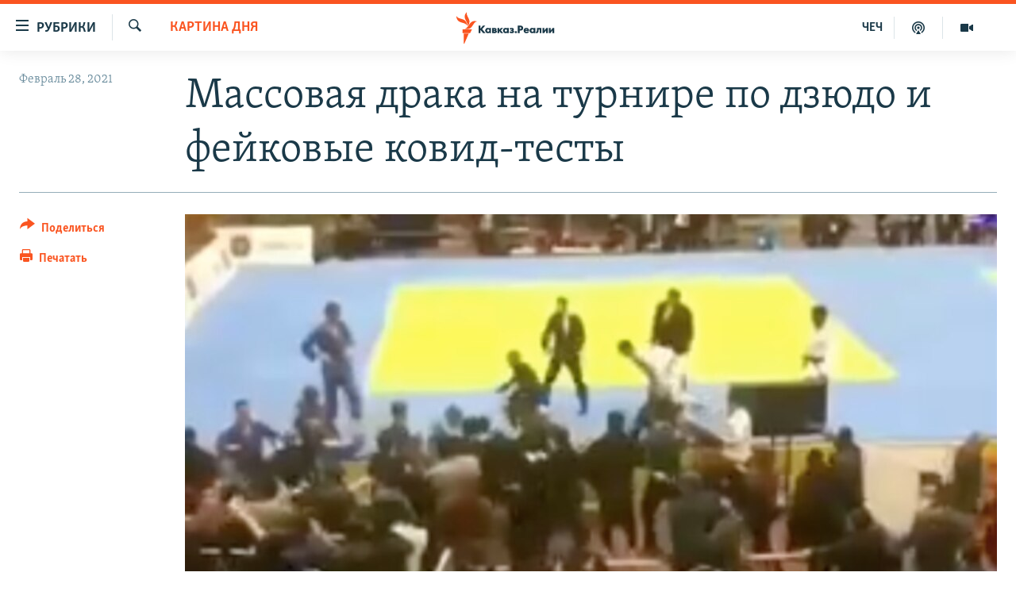

--- FILE ---
content_type: text/html; charset=utf-8
request_url: https://www.kavkazr.com/a/31126163.html
body_size: 20300
content:

<!DOCTYPE html>
<html lang="ru" dir="ltr" class="no-js">
<head>
<link href="/Content/responsive/RFE/ru-CAU/RFE-ru-CAU.css?&amp;av=0.0.0.0&amp;cb=370" rel="stylesheet"/>
<script src="https://tags.kavkazr.com/rferl-pangea/prod/utag.sync.js"></script> <script type='text/javascript' src='https://www.youtube.com/iframe_api' async></script>
<link rel="manifest" href="/manifest.json">
<script type="text/javascript">
//a general 'js' detection, must be on top level in <head>, due to CSS performance
document.documentElement.className = "js";
var cacheBuster = "370";
var appBaseUrl = "/";
var imgEnhancerBreakpoints = [0, 144, 256, 408, 650, 1023, 1597];
var isLoggingEnabled = false;
var isPreviewPage = false;
var isLivePreviewPage = false;
if (!isPreviewPage) {
window.RFE = window.RFE || {};
window.RFE.cacheEnabledByParam = window.location.href.indexOf('nocache=1') === -1;
const url = new URL(window.location.href);
const params = new URLSearchParams(url.search);
// Remove the 'nocache' parameter
params.delete('nocache');
// Update the URL without the 'nocache' parameter
url.search = params.toString();
window.history.replaceState(null, '', url.toString());
} else {
window.addEventListener('load', function() {
const links = window.document.links;
for (let i = 0; i < links.length; i++) {
links[i].href = '#';
links[i].target = '_self';
}
})
}
var pwaEnabled = true;
var swCacheDisabled;
</script>
<meta charset="utf-8" />
<title>Массовая драка на турнире по дзюдо и фейковые ковид-тесты</title>
<meta name="description" content="О главных событиях на Северном Кавказе за минувшие выходные" />
<meta name="keywords" content="Картина дня, Дагестан, Чечня, Кабардино-Балкария, Кубань, Северная Осетия, Северный Кавказ, Дагестан, Чечня, новости Кавказа" />
<meta name="viewport" content="width=device-width, initial-scale=1.0" />
<meta http-equiv="X-UA-Compatible" content="IE=edge" />
<meta name="robots" content="max-image-preview:large"><meta name="yandex-verification" content="4a70d19beb33ebbc" />
<meta property="fb:app_id" content="815684045235704" />
<meta property="fb:pages" content="152873214901474" />
<link href="https://www.kavkazr.com/a/31126163.html" rel="canonical" />
<meta name="apple-mobile-web-app-title" content="RFE/RL" />
<meta name="apple-mobile-web-app-status-bar-style" content="black" />
<meta name="apple-itunes-app" content="app-id=1561598247, app-argument=//31126163.ltr" />
<meta content="Массовая драка на турнире по дзюдо и фейковые ковид-тесты" property="og:title" />
<meta content="О главных событиях на Северном Кавказе за минувшие выходные" property="og:description" />
<meta content="article" property="og:type" />
<meta content="https://www.kavkazr.com/a/31126163.html" property="og:url" />
<meta content="Radio Free Europe / Radio Liberty" property="og:site_name" />
<meta content="https://www.facebook.com/KavkazRealii/" property="article:publisher" />
<meta content="https://gdb.rferl.org/6adf957d-12fa-4b5b-912f-66838663310a_cx25_cy20_cw50_w1200_h630.png" property="og:image" />
<meta content="1200" property="og:image:width" />
<meta content="630" property="og:image:height" />
<meta content="815684045235704" property="fb:app_id" />
<meta content="summary_large_image" name="twitter:card" />
<meta content="@SomeAccount" name="twitter:site" />
<meta content="https://gdb.rferl.org/6adf957d-12fa-4b5b-912f-66838663310a_cx25_cy20_cw50_w1200_h630.png" name="twitter:image" />
<meta content="Массовая драка на турнире по дзюдо и фейковые ковид-тесты" name="twitter:title" />
<meta content="О главных событиях на Северном Кавказе за минувшие выходные" name="twitter:description" />
<link rel="amphtml" href="https://www.kavkazr.com/amp/31126163.html" />
<script type="application/ld+json">{"articleSection":"Картина дня","isAccessibleForFree":true,"headline":"Массовая драка на турнире по дзюдо и фейковые ковид-тесты","inLanguage":"ru-CAU","keywords":"Картина дня, Дагестан, Чечня, Кабардино-Балкария, Кубань, Северная Осетия, Северный Кавказ, Дагестан, Чечня, новости Кавказа","author":{"@type":"Person","name":"RFE/RL"},"datePublished":"2021-02-28 20:59:00Z","dateModified":"2021-03-01 14:11:25Z","publisher":{"logo":{"width":512,"height":220,"@type":"ImageObject","url":"https://www.kavkazr.com/Content/responsive/RFE/ru-CAU/img/logo.png"},"@type":"NewsMediaOrganization","url":"https://www.kavkazr.com","sameAs":["https://www.facebook.com/KavkazRealii/","https://www.youtube.com/channel/UCa0Vkb4iSyFGyy8arlz7MCQ","https://twitter.com/kavkaz_realii","https://www.instagram.com/kavkaz.realii/"],"name":"Кавказ.Реалии","alternateName":""},"@context":"https://schema.org","@type":"NewsArticle","mainEntityOfPage":"https://www.kavkazr.com/a/31126163.html","url":"https://www.kavkazr.com/a/31126163.html","description":"О главных событиях на Северном Кавказе за минувшие выходные","image":{"width":1080,"height":608,"@type":"ImageObject","url":"https://gdb.rferl.org/6adf957d-12fa-4b5b-912f-66838663310a_cx25_cy20_cw50_w1080_h608.png"},"name":"Массовая драка на турнире по дзюдо и фейковые ковид-тесты"}</script>
<script src="/Scripts/responsive/infographics.b?v=dVbZ-Cza7s4UoO3BqYSZdbxQZVF4BOLP5EfYDs4kqEo1&amp;av=0.0.0.0&amp;cb=370"></script>
<script src="/Scripts/responsive/loader.b?v=Q26XNwrL6vJYKjqFQRDnx01Lk2pi1mRsuLEaVKMsvpA1&amp;av=0.0.0.0&amp;cb=370"></script>
<link rel="icon" type="image/svg+xml" href="/Content/responsive/RFE/img/webApp/favicon.svg" />
<link rel="alternate icon" href="/Content/responsive/RFE/img/webApp/favicon.ico" />
<link rel="mask-icon" color="#ea6903" href="/Content/responsive/RFE/img/webApp/favicon_safari.svg" />
<link rel="apple-touch-icon" sizes="152x152" href="/Content/responsive/RFE/img/webApp/ico-152x152.png" />
<link rel="apple-touch-icon" sizes="144x144" href="/Content/responsive/RFE/img/webApp/ico-144x144.png" />
<link rel="apple-touch-icon" sizes="114x114" href="/Content/responsive/RFE/img/webApp/ico-114x114.png" />
<link rel="apple-touch-icon" sizes="72x72" href="/Content/responsive/RFE/img/webApp/ico-72x72.png" />
<link rel="apple-touch-icon-precomposed" href="/Content/responsive/RFE/img/webApp/ico-57x57.png" />
<link rel="icon" sizes="192x192" href="/Content/responsive/RFE/img/webApp/ico-192x192.png" />
<link rel="icon" sizes="128x128" href="/Content/responsive/RFE/img/webApp/ico-128x128.png" />
<meta name="msapplication-TileColor" content="#ffffff" />
<meta name="msapplication-TileImage" content="/Content/responsive/RFE/img/webApp/ico-144x144.png" />
<link rel="preload" href="/Content/responsive/fonts/Skolar-Lt_Cyrl_v2.4.woff" type="font/woff" as="font" crossorigin="anonymous" />
<link rel="alternate" type="application/rss+xml" title="RFE/RL - Top Stories [RSS]" href="/api/" />
<link rel="sitemap" type="application/rss+xml" href="/sitemap.xml" />
</head>
<body class=" nav-no-loaded cc_theme pg-article print-lay-article js-category-to-nav nojs-images ">
<script type="text/javascript" >
var analyticsData = {url:"https://www.kavkazr.com/a/31126163.html",property_id:"535",article_uid:"31126163",page_title:"Массовая драка на турнире по дзюдо и фейковые ковид-тесты",page_type:"article",content_type:"article",subcontent_type:"article",last_modified:"2021-03-01 14:11:25Z",pub_datetime:"2021-02-28 20:59:00Z",pub_year:"2021",pub_month:"02",pub_day:"28",pub_hour:"20",pub_weekday:"Sunday",section:"картина дня",english_section:"stories-of-the-day",byline:"",categories:"stories-of-the-day,dagestan1,chechnya,kbr,kuban,severnaya-ossetia",tags:"северный кавказ;дагестан;чечня;новости кавказа",domain:"www.kavkazr.com",language:"Russian",language_service:"RFERL North Caucasus",platform:"web",copied:"no",copied_article:"",copied_title:"",runs_js:"Yes",cms_release:"8.44.0.0.370",enviro_type:"prod",slug:"",entity:"RFE",short_language_service:"CHE",platform_short:"W",page_name:"Массовая драка на турнире по дзюдо и фейковые ковид-тесты"};
</script>
<noscript><iframe src="https://www.googletagmanager.com/ns.html?id=GTM-WXZBPZ" height="0" width="0" style="display:none;visibility:hidden"></iframe></noscript><script type="text/javascript" data-cookiecategory="analytics">
var gtmEventObject = Object.assign({}, analyticsData, {event: 'page_meta_ready'});window.dataLayer = window.dataLayer || [];window.dataLayer.push(gtmEventObject);
if (top.location === self.location) { //if not inside of an IFrame
var renderGtm = "true";
if (renderGtm === "true") {
(function(w,d,s,l,i){w[l]=w[l]||[];w[l].push({'gtm.start':new Date().getTime(),event:'gtm.js'});var f=d.getElementsByTagName(s)[0],j=d.createElement(s),dl=l!='dataLayer'?'&l='+l:'';j.async=true;j.src='//www.googletagmanager.com/gtm.js?id='+i+dl;f.parentNode.insertBefore(j,f);})(window,document,'script','dataLayer','GTM-WXZBPZ');
}
}
</script>
<!--Analytics tag js version start-->
<script type="text/javascript" data-cookiecategory="analytics">
var utag_data = Object.assign({}, analyticsData, {});
if(typeof(TealiumTagFrom)==='function' && typeof(TealiumTagSearchKeyword)==='function') {
var utag_from=TealiumTagFrom();var utag_searchKeyword=TealiumTagSearchKeyword();
if(utag_searchKeyword!=null && utag_searchKeyword!=='' && utag_data["search_keyword"]==null) utag_data["search_keyword"]=utag_searchKeyword;if(utag_from!=null && utag_from!=='') utag_data["from"]=TealiumTagFrom();}
if(window.top!== window.self&&utag_data.page_type==="snippet"){utag_data.page_type = 'iframe';}
try{if(window.top!==window.self&&window.self.location.hostname===window.top.location.hostname){utag_data.platform = 'self-embed';utag_data.platform_short = 'se';}}catch(e){if(window.top!==window.self&&window.self.location.search.includes("platformType=self-embed")){utag_data.platform = 'cross-promo';utag_data.platform_short = 'cp';}}
(function(a,b,c,d){ a="https://tags.kavkazr.com/rferl-pangea/prod/utag.js"; b=document;c="script";d=b.createElement(c);d.src=a;d.type="text/java"+c;d.async=true; a=b.getElementsByTagName(c)[0];a.parentNode.insertBefore(d,a); })();
</script>
<!--Analytics tag js version end-->
<!-- Analytics tag management NoScript -->
<noscript>
<img style="position: absolute; border: none;" src="https://ssc.kavkazr.com/b/ss/bbgprod,bbgentityrferl/1/G.4--NS/1233324002?pageName=rfe%3ache%3aw%3aarticle%3a%d0%9c%d0%b0%d1%81%d1%81%d0%be%d0%b2%d0%b0%d1%8f%20%d0%b4%d1%80%d0%b0%d0%ba%d0%b0%20%d0%bd%d0%b0%20%d1%82%d1%83%d1%80%d0%bd%d0%b8%d1%80%d0%b5%20%d0%bf%d0%be%20%d0%b4%d0%b7%d1%8e%d0%b4%d0%be%20%d0%b8%20%d1%84%d0%b5%d0%b9%d0%ba%d0%be%d0%b2%d1%8b%d0%b5%20%d0%ba%d0%be%d0%b2%d0%b8%d0%b4-%d1%82%d0%b5%d1%81%d1%82%d1%8b&amp;c6=%d0%9c%d0%b0%d1%81%d1%81%d0%be%d0%b2%d0%b0%d1%8f%20%d0%b4%d1%80%d0%b0%d0%ba%d0%b0%20%d0%bd%d0%b0%20%d1%82%d1%83%d1%80%d0%bd%d0%b8%d1%80%d0%b5%20%d0%bf%d0%be%20%d0%b4%d0%b7%d1%8e%d0%b4%d0%be%20%d0%b8%20%d1%84%d0%b5%d0%b9%d0%ba%d0%be%d0%b2%d1%8b%d0%b5%20%d0%ba%d0%be%d0%b2%d0%b8%d0%b4-%d1%82%d0%b5%d1%81%d1%82%d1%8b&amp;v36=8.44.0.0.370&amp;v6=D=c6&amp;g=https%3a%2f%2fwww.kavkazr.com%2fa%2f31126163.html&amp;c1=D=g&amp;v1=D=g&amp;events=event1,event52&amp;c16=rferl%20north%20caucasus&amp;v16=D=c16&amp;c5=stories-of-the-day&amp;v5=D=c5&amp;ch=%d0%9a%d0%b0%d1%80%d1%82%d0%b8%d0%bd%d0%b0%20%d0%b4%d0%bd%d1%8f&amp;c15=russian&amp;v15=D=c15&amp;c4=article&amp;v4=D=c4&amp;c14=31126163&amp;v14=D=c14&amp;v20=no&amp;c17=web&amp;v17=D=c17&amp;mcorgid=518abc7455e462b97f000101%40adobeorg&amp;server=www.kavkazr.com&amp;pageType=D=c4&amp;ns=bbg&amp;v29=D=server&amp;v25=rfe&amp;v30=535&amp;v105=D=User-Agent " alt="analytics" width="1" height="1" /></noscript>
<!-- End of Analytics tag management NoScript -->
<!--*** Accessibility links - For ScreenReaders only ***-->
<section>
<div class="sr-only">
<h2>Ссылки для упрощенного доступа</h2>
<ul>
<li><a href="#content" data-disable-smooth-scroll="1">Вернуться к основному содержанию</a></li>
<li><a href="#navigation" data-disable-smooth-scroll="1">Вернутся к главной навигации</a></li>
<li><a href="#txtHeaderSearch" data-disable-smooth-scroll="1">Вернутся к поиску</a></li>
</ul>
</div>
</section>
<div dir="ltr">
<div id="page">
<aside>
<div class="c-lightbox overlay-modal">
<div class="c-lightbox__intro">
<h2 class="c-lightbox__intro-title"></h2>
<button class="btn btn--rounded c-lightbox__btn c-lightbox__intro-next" title="Следующий">
<span class="ico ico--rounded ico-chevron-forward"></span>
<span class="sr-only">Следующий</span>
</button>
</div>
<div class="c-lightbox__nav">
<button class="btn btn--rounded c-lightbox__btn c-lightbox__btn--close" title="Закрыть">
<span class="ico ico--rounded ico-close"></span>
<span class="sr-only">Закрыть</span>
</button>
<button class="btn btn--rounded c-lightbox__btn c-lightbox__btn--prev" title="Предыдущий">
<span class="ico ico--rounded ico-chevron-backward"></span>
<span class="sr-only">Предыдущий</span>
</button>
<button class="btn btn--rounded c-lightbox__btn c-lightbox__btn--next" title="Следующий">
<span class="ico ico--rounded ico-chevron-forward"></span>
<span class="sr-only">Следующий</span>
</button>
</div>
<div class="c-lightbox__content-wrap">
<figure class="c-lightbox__content">
<span class="c-spinner c-spinner--lightbox">
<img src="/Content/responsive/img/player-spinner.png"
alt="пожалуйста, подождите"
title="пожалуйста, подождите" />
</span>
<div class="c-lightbox__img">
<div class="thumb">
<img src="" alt="" />
</div>
</div>
<figcaption>
<div class="c-lightbox__info c-lightbox__info--foot">
<span class="c-lightbox__counter"></span>
<span class="caption c-lightbox__caption"></span>
</div>
</figcaption>
</figure>
</div>
<div class="hidden">
<div class="content-advisory__box content-advisory__box--lightbox">
<span class="content-advisory__box-text">Изображение содержит сцены насилия или жестокости, которые могут шокировать</span>
<button class="btn btn--transparent content-advisory__box-btn m-t-md" value="text" type="button">
<span class="btn__text">
Посмотреть
</span>
</button>
</div>
</div>
</div>
<div class="print-dialogue">
<div class="container">
<h3 class="print-dialogue__title section-head">Print Options:</h3>
<div class="print-dialogue__opts">
<ul class="print-dialogue__opt-group">
<li class="form__group form__group--checkbox">
<input class="form__check " id="checkboxImages" name="checkboxImages" type="checkbox" checked="checked" />
<label for="checkboxImages" class="form__label m-t-md">Images</label>
</li>
<li class="form__group form__group--checkbox">
<input class="form__check " id="checkboxMultimedia" name="checkboxMultimedia" type="checkbox" checked="checked" />
<label for="checkboxMultimedia" class="form__label m-t-md">Multimedia</label>
</li>
</ul>
<ul class="print-dialogue__opt-group">
<li class="form__group form__group--checkbox">
<input class="form__check " id="checkboxEmbedded" name="checkboxEmbedded" type="checkbox" checked="checked" />
<label for="checkboxEmbedded" class="form__label m-t-md">Embedded Content</label>
</li>
<li class="hidden">
<input class="form__check " id="checkboxComments" name="checkboxComments" type="checkbox" />
<label for="checkboxComments" class="form__label m-t-md"> Comments</label>
</li>
</ul>
</div>
<div class="print-dialogue__buttons">
<button class="btn btn--secondary close-button" type="button" title="Отменить">
<span class="btn__text ">Отменить</span>
</button>
<button class="btn btn-cust-print m-l-sm" type="button" title="Печатать">
<span class="btn__text ">Печатать</span>
</button>
</div>
</div>
</div>
<div class="ctc-message pos-fix">
<div class="ctc-message__inner">Link has been copied to clipboard</div>
</div>
</aside>
<div class="hdr-20 hdr-20--big">
<div class="hdr-20__inner">
<div class="hdr-20__max pos-rel">
<div class="hdr-20__side hdr-20__side--primary d-flex">
<label data-for="main-menu-ctrl" data-switcher-trigger="true" data-switch-target="main-menu-ctrl" class="burger hdr-trigger pos-rel trans-trigger" data-trans-evt="click" data-trans-id="menu">
<span class="ico ico-close hdr-trigger__ico hdr-trigger__ico--close burger__ico burger__ico--close"></span>
<span class="ico ico-menu hdr-trigger__ico hdr-trigger__ico--open burger__ico burger__ico--open"></span>
<span class="burger__label">Рубрики</span>
</label>
<div class="menu-pnl pos-fix trans-target" data-switch-target="main-menu-ctrl" data-trans-id="menu">
<div class="menu-pnl__inner">
<nav class="main-nav menu-pnl__item menu-pnl__item--first">
<ul class="main-nav__list accordeon" data-analytics-tales="false" data-promo-name="link" data-location-name="nav,secnav">
<li class="main-nav__item">
<a class="main-nav__item-name main-nav__item-name--link" href="/p/9983.html" title="&quot;Нежелательные&quot;" data-item-name="nezhelatelnye" >&quot;Нежелательные&quot;</a>
</li>
<li class="main-nav__item">
<a class="main-nav__item-name main-nav__item-name--link" href="/p/7905.html" title="Новости" data-item-name="all-news" >Новости</a>
</li>
<li class="main-nav__item">
<a class="main-nav__item-name main-nav__item-name--link" href="/p/7656.html" title="Картина дня" data-item-name="kr-day-main" >Картина дня</a>
</li>
<li class="main-nav__item">
<a class="main-nav__item-name main-nav__item-name--link" href="/politika" title="Политика" data-item-name="kr-politics" >Политика</a>
</li>
<li class="main-nav__item">
<a class="main-nav__item-name main-nav__item-name--link" href="/p/7647.html" title="Общество" data-item-name="kr-society" >Общество</a>
</li>
<li class="main-nav__item">
<a class="main-nav__item-name main-nav__item-name--link" href="/p/7657.html" title="Экономика" data-item-name="economy" >Экономика</a>
</li>
<li class="main-nav__item">
<a class="main-nav__item-name main-nav__item-name--link" href="/p/7663.html" title="Права человека" data-item-name="kr-human-rights" >Права человека</a>
</li>
<li class="main-nav__item">
<a class="main-nav__item-name main-nav__item-name--link" href="/p/7685.html" title="Криминал" data-item-name="kriminal1" >Криминал</a>
</li>
<li class="main-nav__item">
<a class="main-nav__item-name main-nav__item-name--link" href="/p/7664.html" title="Мультимедиа" data-item-name="kr-multimedia" >Мультимедиа</a>
</li>
<li class="main-nav__item accordeon__item" data-switch-target="menu-item-3275">
<label class="main-nav__item-name main-nav__item-name--label accordeon__control-label" data-switcher-trigger="true" data-for="menu-item-3275">
Подкасты
<span class="ico ico-chevron-down main-nav__chev"></span>
</label>
<div class="main-nav__sub-list">
<a class="main-nav__item-name main-nav__item-name--link main-nav__item-name--sub" href="/z/23138" title="Изгнанные: депортация чеченцев и ингушей" data-item-name="deportationpodcast" >Изгнанные: депортация чеченцев и ингушей</a>
<a class="main-nav__item-name main-nav__item-name--link main-nav__item-name--sub" href="https://www.kavkazr.com/z/22308" title="Хроника Кавказа с Вачагаевым" >Хроника Кавказа с Вачагаевым</a>
<a class="main-nav__item-name main-nav__item-name--link main-nav__item-name--sub" href="/z/22930" title="Буденновск" data-item-name="budennovsk" >Буденновск</a>
<a class="main-nav__item-name main-nav__item-name--link main-nav__item-name--sub" href="http://www.kavkazr.com/z/22281" title="Кавказ.Подкаст" >Кавказ.Подкаст</a>
</div>
</li>
<li class="main-nav__item accordeon__item" data-switch-target="menu-item-3062">
<label class="main-nav__item-name main-nav__item-name--label accordeon__control-label" data-switcher-trigger="true" data-for="menu-item-3062">
Юг и Кавказ
<span class="ico ico-chevron-down main-nav__chev"></span>
</label>
<div class="main-nav__sub-list">
<a class="main-nav__item-name main-nav__item-name--link main-nav__item-name--sub" href="/z/22268" title="Адыгея" data-item-name="adygeya" >Адыгея</a>
<a class="main-nav__item-name main-nav__item-name--link main-nav__item-name--sub" href="/z/23205" title="Астрахань" data-item-name="astrakhan" >Астрахань</a>
<a class="main-nav__item-name main-nav__item-name--link main-nav__item-name--sub" href="/z/23204" title="Волгоград" data-item-name="volgograd" >Волгоград</a>
<a class="main-nav__item-name main-nav__item-name--link main-nav__item-name--sub" href="/z/22260" title="Дагестан" data-item-name="dagestan1" >Дагестан</a>
<a class="main-nav__item-name main-nav__item-name--link main-nav__item-name--sub" href="/z/22263" title="Ингушетия" data-item-name="ingushetia1" >Ингушетия</a>
<a class="main-nav__item-name main-nav__item-name--link main-nav__item-name--sub" href="/z/22265" title="Кабардино-Балкария" data-item-name="kbr" >Кабардино-Балкария</a>
<a class="main-nav__item-name main-nav__item-name--link main-nav__item-name--sub" href="/z/22266" title="Карачаево-Черкесия" data-item-name="kchr" >Карачаево-Черкесия</a>
<a class="main-nav__item-name main-nav__item-name--link main-nav__item-name--sub" href="/z/22269" title="Кубань" data-item-name="kuban" >Кубань</a>
<a class="main-nav__item-name main-nav__item-name--link main-nav__item-name--sub" href="/z/22606" title="Ростовская область" data-item-name="rostov" >Ростовская область</a>
<a class="main-nav__item-name main-nav__item-name--link main-nav__item-name--sub" href="/z/22272" title="Северная Осетия" data-item-name="severnaya-ossetia" >Северная Осетия</a>
<a class="main-nav__item-name main-nav__item-name--link main-nav__item-name--sub" href="/z/22267" title="Ставрополье" data-item-name="stavropolie" >Ставрополье</a>
<a class="main-nav__item-name main-nav__item-name--link main-nav__item-name--sub" href="/z/22264" title="Чечня" data-item-name="chechnya" >Чечня</a>
<a class="main-nav__item-name main-nav__item-name--link main-nav__item-name--sub" href="/z/22270" title="Абхазия (Грузия)" data-item-name="abkhazia" >Абхазия (Грузия)</a>
<a class="main-nav__item-name main-nav__item-name--link main-nav__item-name--sub" href="/z/22271" title="Южная Осетия (Грузия)" data-item-name="yuzhnaya-ossetia" >Южная Осетия (Грузия)</a>
</div>
</li>
<li class="main-nav__item">
<a class="main-nav__item-name main-nav__item-name--link" href="/p/7704.html" title="В России" data-item-name="russia" >В России</a>
</li>
<li class="main-nav__item">
<a class="main-nav__item-name main-nav__item-name--link" href="/p/7707.html" title="В мире" data-item-name="kr-day-wn" >В мире</a>
</li>
<li class="main-nav__item">
<a class="main-nav__item-name main-nav__item-name--link" href="/p/8515.html" title="Как обойти блокировку" data-item-name="blokirovka" >Как обойти блокировку</a>
</li>
</ul>
</nav>
<div class="menu-pnl__item">
<a href="https://www.radiomarsho.com" class="menu-pnl__item-link" alt="На чеченском">На чеченском</a>
</div>
<div class="menu-pnl__item menu-pnl__item--social">
<h5 class="menu-pnl__sub-head">Присоединяйтесь!</h5>
<a href="https://www.facebook.com/KavkazRealii/" title="Мы в Facebook" data-analytics-text="follow_on_facebook" class="btn btn--rounded btn--social-inverted menu-pnl__btn js-social-btn btn-facebook" target="_blank" rel="noopener">
<span class="ico ico-facebook-alt ico--rounded"></span>
</a>
<a href="https://www.youtube.com/channel/UCa0Vkb4iSyFGyy8arlz7MCQ" title="Присоединяйтесь в Youtube" data-analytics-text="follow_on_youtube" class="btn btn--rounded btn--social-inverted menu-pnl__btn js-social-btn btn-youtube" target="_blank" rel="noopener">
<span class="ico ico-youtube ico--rounded"></span>
</a>
<a href="https://twitter.com/kavkaz_realii" title="Мы в Twitter" data-analytics-text="follow_on_twitter" class="btn btn--rounded btn--social-inverted menu-pnl__btn js-social-btn btn-twitter" target="_blank" rel="noopener">
<span class="ico ico-twitter ico--rounded"></span>
</a>
<a href="https://www.instagram.com/kavkaz.realii/" title="Подпишитесь на нашу страницу в Instagram" data-analytics-text="follow_on_instagram" class="btn btn--rounded btn--social-inverted menu-pnl__btn js-social-btn btn-instagram" target="_blank" rel="noopener">
<span class="ico ico-instagram ico--rounded"></span>
</a>
</div>
<div class="menu-pnl__item">
<a href="/navigation/allsites" class="menu-pnl__item-link">
<span class="ico ico-languages "></span>
Все сайты РСЕ/РС
</a>
</div>
</div>
</div>
<label data-for="top-search-ctrl" data-switcher-trigger="true" data-switch-target="top-search-ctrl" class="top-srch-trigger hdr-trigger">
<span class="ico ico-close hdr-trigger__ico hdr-trigger__ico--close top-srch-trigger__ico top-srch-trigger__ico--close"></span>
<span class="ico ico-search hdr-trigger__ico hdr-trigger__ico--open top-srch-trigger__ico top-srch-trigger__ico--open"></span>
</label>
<div class="srch-top srch-top--in-header" data-switch-target="top-search-ctrl">
<div class="container">
<form action="/s" class="srch-top__form srch-top__form--in-header" id="form-topSearchHeader" method="get" role="search"><label for="txtHeaderSearch" class="sr-only">Искать</label>
<input type="text" id="txtHeaderSearch" name="k" placeholder="текст для поиска..." accesskey="s" value="" class="srch-top__input analyticstag-event" onkeydown="if (event.keyCode === 13) { FireAnalyticsTagEventOnSearch('search', $dom.get('#txtHeaderSearch')[0].value) }" />
<button title="Искать" type="submit" class="btn btn--top-srch analyticstag-event" onclick="FireAnalyticsTagEventOnSearch('search', $dom.get('#txtHeaderSearch')[0].value) ">
<span class="ico ico-search"></span>
</button></form>
</div>
</div>
<a href="/" class="main-logo-link">
<img src="/Content/responsive/RFE/ru-CAU/img/logo-compact.svg" class="main-logo main-logo--comp" alt="site logo">
<img src="/Content/responsive/RFE/ru-CAU/img/logo.svg" class="main-logo main-logo--big" alt="site logo">
</a>
</div>
<div class="hdr-20__side hdr-20__side--secondary d-flex">
<a href="/p/7664.html" title="Мультимедиа" class="hdr-20__secondary-item" data-item-name="video">
<span class="ico ico-video hdr-20__secondary-icon"></span>
</a>
<a href="/p/7911.html" title="Подкасты" class="hdr-20__secondary-item" data-item-name="podcast">
<span class="ico ico-podcast hdr-20__secondary-icon"></span>
</a>
<a href="https://www.radiomarsho.com/" title="ЧЕЧ" class="hdr-20__secondary-item hdr-20__secondary-item--lang" data-item-name="satellite">
ЧЕЧ
</a>
<a href="/s" title="Искать" class="hdr-20__secondary-item hdr-20__secondary-item--search" data-item-name="search">
<span class="ico ico-search hdr-20__secondary-icon hdr-20__secondary-icon--search"></span>
</a>
<div class="srch-bottom">
<form action="/s" class="srch-bottom__form d-flex" id="form-bottomSearch" method="get" role="search"><label for="txtSearch" class="sr-only">Искать</label>
<input type="search" id="txtSearch" name="k" placeholder="текст для поиска..." accesskey="s" value="" class="srch-bottom__input analyticstag-event" onkeydown="if (event.keyCode === 13) { FireAnalyticsTagEventOnSearch('search', $dom.get('#txtSearch')[0].value) }" />
<button title="Искать" type="submit" class="btn btn--bottom-srch analyticstag-event" onclick="FireAnalyticsTagEventOnSearch('search', $dom.get('#txtSearch')[0].value) ">
<span class="ico ico-search"></span>
</button></form>
</div>
</div>
<img src="/Content/responsive/RFE/ru-CAU/img/logo-print.gif" class="logo-print" alt="site logo">
<img src="/Content/responsive/RFE/ru-CAU/img/logo-print_color.png" class="logo-print logo-print--color" alt="site logo">
</div>
</div>
</div>
<script>
if (document.body.className.indexOf('pg-home') > -1) {
var nav2In = document.querySelector('.hdr-20__inner');
var nav2Sec = document.querySelector('.hdr-20__side--secondary');
var secStyle = window.getComputedStyle(nav2Sec);
if (nav2In && window.pageYOffset < 150 && secStyle['position'] !== 'fixed') {
nav2In.classList.add('hdr-20__inner--big')
}
}
</script>
<div class="c-hlights c-hlights--breaking c-hlights--no-item" data-hlight-display="mobile,desktop">
<div class="c-hlights__wrap container p-0">
<div class="c-hlights__nav">
<a role="button" href="#" title="Предыдущий">
<span class="ico ico-chevron-backward m-0"></span>
<span class="sr-only">Предыдущий</span>
</a>
<a role="button" href="#" title="Следующий">
<span class="ico ico-chevron-forward m-0"></span>
<span class="sr-only">Следующий</span>
</a>
</div>
<span class="c-hlights__label">
<span class="">Новость часа</span>
<span class="switcher-trigger">
<label data-for="more-less-1" data-switcher-trigger="true" class="switcher-trigger__label switcher-trigger__label--more p-b-0" title="Показать больше">
<span class="ico ico-chevron-down"></span>
</label>
<label data-for="more-less-1" data-switcher-trigger="true" class="switcher-trigger__label switcher-trigger__label--less p-b-0" title="Show less">
<span class="ico ico-chevron-up"></span>
</label>
</span>
</span>
<ul class="c-hlights__items switcher-target" data-switch-target="more-less-1">
</ul>
</div>
</div> <div id="content">
<main class="container">
<div class="hdr-container">
<div class="row">
<div class="col-category col-xs-12 col-md-2 pull-left"> <div class="category js-category">
<a class="" href="/z/20523">Картина дня</a> </div>
</div><div class="col-title col-xs-12 col-md-10 pull-right"> <h1 class="title pg-title">
Массовая драка на турнире по дзюдо и фейковые ковид-тесты
</h1>
</div><div class="col-publishing-details col-xs-12 col-sm-12 col-md-2 pull-left"> <div class="publishing-details ">
<div class="published">
<span class="date" >
<time pubdate="pubdate" datetime="2021-02-28T23:59:00+03:00">
Февраль 28, 2021
</time>
</span>
</div>
</div>
</div><div class="col-lg-12 separator"> <div class="separator">
<hr class="title-line" />
</div>
</div><div class="col-multimedia col-xs-12 col-md-10 pull-right"> <div class="cover-media">
<figure class="media-image js-media-expand">
<div class="img-wrap">
<div class="thumb thumb16_9">
<img src="https://gdb.rferl.org/6adf957d-12fa-4b5b-912f-66838663310a_cx25_cy20_cw50_w250_r1_s.png" alt="Массовая драка в Каспийске на турнире по дзюдо" />
</div>
</div>
<figcaption>
<span class="caption">Массовая драка в Каспийске на турнире по дзюдо</span>
</figcaption>
</figure>
</div>
</div><div class="col-xs-12 col-md-2 pull-left article-share pos-rel"> <div class="share--box">
<div class="sticky-share-container" style="display:none">
<div class="container">
<a href="https://www.kavkazr.com" id="logo-sticky-share">&nbsp;</a>
<div class="pg-title pg-title--sticky-share">
Массовая драка на турнире по дзюдо и фейковые ковид-тесты
</div>
<div class="sticked-nav-actions">
<!--This part is for sticky navigation display-->
<p class="buttons link-content-sharing p-0 ">
<button class="btn btn--link btn-content-sharing p-t-0 " id="btnContentSharing" value="text" role="Button" type="" title="поделиться в других соцсетях">
<span class="ico ico-share ico--l"></span>
<span class="btn__text ">
Поделиться
</span>
</button>
</p>
<aside class="content-sharing js-content-sharing js-content-sharing--apply-sticky content-sharing--sticky"
role="complementary"
data-share-url="https://www.kavkazr.com/a/31126163.html" data-share-title="Массовая драка на турнире по дзюдо и фейковые ковид-тесты" data-share-text="О главных событиях на Северном Кавказе за минувшие выходные">
<div class="content-sharing__popover">
<h6 class="content-sharing__title">Поделиться</h6>
<button href="#close" id="btnCloseSharing" class="btn btn--text-like content-sharing__close-btn">
<span class="ico ico-close ico--l"></span>
</button>
<ul class="content-sharing__list">
<li class="content-sharing__item">
<div class="ctc ">
<input type="text" class="ctc__input" readonly="readonly">
<a href="" js-href="https://www.kavkazr.com/a/31126163.html" class="content-sharing__link ctc__button">
<span class="ico ico-copy-link ico--rounded ico--s"></span>
<span class="content-sharing__link-text">Copy link</span>
</a>
</div>
</li>
<li class="content-sharing__item">
<a href="https://facebook.com/sharer.php?u=https%3a%2f%2fwww.kavkazr.com%2fa%2f31126163.html"
data-analytics-text="share_on_facebook"
title="Facebook" target="_blank"
class="content-sharing__link js-social-btn">
<span class="ico ico-facebook ico--rounded ico--s"></span>
<span class="content-sharing__link-text">Facebook</span>
</a>
</li>
<li class="content-sharing__item visible-xs-inline-block visible-sm-inline-block">
<a href="whatsapp://send?text=https%3a%2f%2fwww.kavkazr.com%2fa%2f31126163.html"
data-analytics-text="share_on_whatsapp"
title="WhatsApp" target="_blank"
class="content-sharing__link js-social-btn">
<span class="ico ico-whatsapp ico--rounded ico--s"></span>
<span class="content-sharing__link-text">WhatsApp</span>
</a>
</li>
<li class="content-sharing__item visible-md-inline-block visible-lg-inline-block">
<a href="https://web.whatsapp.com/send?text=https%3a%2f%2fwww.kavkazr.com%2fa%2f31126163.html"
data-analytics-text="share_on_whatsapp_desktop"
title="WhatsApp" target="_blank"
class="content-sharing__link js-social-btn">
<span class="ico ico-whatsapp ico--rounded ico--s"></span>
<span class="content-sharing__link-text">WhatsApp</span>
</a>
</li>
<li class="content-sharing__item">
<a href="https://twitter.com/share?url=https%3a%2f%2fwww.kavkazr.com%2fa%2f31126163.html&amp;text=%d0%9c%d0%b0%d1%81%d1%81%d0%be%d0%b2%d0%b0%d1%8f+%d0%b4%d1%80%d0%b0%d0%ba%d0%b0+%d0%bd%d0%b0+%d1%82%d1%83%d1%80%d0%bd%d0%b8%d1%80%d0%b5+%d0%bf%d0%be+%d0%b4%d0%b7%d1%8e%d0%b4%d0%be+%d0%b8+%d1%84%d0%b5%d0%b9%d0%ba%d0%be%d0%b2%d1%8b%d0%b5+%d0%ba%d0%be%d0%b2%d0%b8%d0%b4-%d1%82%d0%b5%d1%81%d1%82%d1%8b"
data-analytics-text="share_on_twitter"
title="X (Twitter)" target="_blank"
class="content-sharing__link js-social-btn">
<span class="ico ico-twitter ico--rounded ico--s"></span>
<span class="content-sharing__link-text">X (Twitter)</span>
</a>
</li>
<li class="content-sharing__item">
<a href="https://telegram.me/share/url?url=https%3a%2f%2fwww.kavkazr.com%2fa%2f31126163.html"
data-analytics-text="share_on_telegram"
title="Telegram" target="_blank"
class="content-sharing__link js-social-btn">
<span class="ico ico-telegram ico--rounded ico--s"></span>
<span class="content-sharing__link-text">Telegram</span>
</a>
</li>
<li class="content-sharing__item">
<a href="mailto:?body=https%3a%2f%2fwww.kavkazr.com%2fa%2f31126163.html&amp;subject=Массовая драка на турнире по дзюдо и фейковые ковид-тесты"
title="Email"
class="content-sharing__link ">
<span class="ico ico-email ico--rounded ico--s"></span>
<span class="content-sharing__link-text">Email</span>
</a>
</li>
</ul>
</div>
</aside>
</div>
</div>
</div>
<div class="links">
<p class="buttons link-content-sharing p-0 ">
<button class="btn btn--link btn-content-sharing p-t-0 " id="btnContentSharing" value="text" role="Button" type="" title="поделиться в других соцсетях">
<span class="ico ico-share ico--l"></span>
<span class="btn__text ">
Поделиться
</span>
</button>
</p>
<aside class="content-sharing js-content-sharing " role="complementary"
data-share-url="https://www.kavkazr.com/a/31126163.html" data-share-title="Массовая драка на турнире по дзюдо и фейковые ковид-тесты" data-share-text="О главных событиях на Северном Кавказе за минувшие выходные">
<div class="content-sharing__popover">
<h6 class="content-sharing__title">Поделиться</h6>
<button href="#close" id="btnCloseSharing" class="btn btn--text-like content-sharing__close-btn">
<span class="ico ico-close ico--l"></span>
</button>
<ul class="content-sharing__list">
<li class="content-sharing__item">
<div class="ctc ">
<input type="text" class="ctc__input" readonly="readonly">
<a href="" js-href="https://www.kavkazr.com/a/31126163.html" class="content-sharing__link ctc__button">
<span class="ico ico-copy-link ico--rounded ico--l"></span>
<span class="content-sharing__link-text">Copy link</span>
</a>
</div>
</li>
<li class="content-sharing__item">
<a href="https://facebook.com/sharer.php?u=https%3a%2f%2fwww.kavkazr.com%2fa%2f31126163.html"
data-analytics-text="share_on_facebook"
title="Facebook" target="_blank"
class="content-sharing__link js-social-btn">
<span class="ico ico-facebook ico--rounded ico--l"></span>
<span class="content-sharing__link-text">Facebook</span>
</a>
</li>
<li class="content-sharing__item visible-xs-inline-block visible-sm-inline-block">
<a href="whatsapp://send?text=https%3a%2f%2fwww.kavkazr.com%2fa%2f31126163.html"
data-analytics-text="share_on_whatsapp"
title="WhatsApp" target="_blank"
class="content-sharing__link js-social-btn">
<span class="ico ico-whatsapp ico--rounded ico--l"></span>
<span class="content-sharing__link-text">WhatsApp</span>
</a>
</li>
<li class="content-sharing__item visible-md-inline-block visible-lg-inline-block">
<a href="https://web.whatsapp.com/send?text=https%3a%2f%2fwww.kavkazr.com%2fa%2f31126163.html"
data-analytics-text="share_on_whatsapp_desktop"
title="WhatsApp" target="_blank"
class="content-sharing__link js-social-btn">
<span class="ico ico-whatsapp ico--rounded ico--l"></span>
<span class="content-sharing__link-text">WhatsApp</span>
</a>
</li>
<li class="content-sharing__item">
<a href="https://twitter.com/share?url=https%3a%2f%2fwww.kavkazr.com%2fa%2f31126163.html&amp;text=%d0%9c%d0%b0%d1%81%d1%81%d0%be%d0%b2%d0%b0%d1%8f+%d0%b4%d1%80%d0%b0%d0%ba%d0%b0+%d0%bd%d0%b0+%d1%82%d1%83%d1%80%d0%bd%d0%b8%d1%80%d0%b5+%d0%bf%d0%be+%d0%b4%d0%b7%d1%8e%d0%b4%d0%be+%d0%b8+%d1%84%d0%b5%d0%b9%d0%ba%d0%be%d0%b2%d1%8b%d0%b5+%d0%ba%d0%be%d0%b2%d0%b8%d0%b4-%d1%82%d0%b5%d1%81%d1%82%d1%8b"
data-analytics-text="share_on_twitter"
title="X (Twitter)" target="_blank"
class="content-sharing__link js-social-btn">
<span class="ico ico-twitter ico--rounded ico--l"></span>
<span class="content-sharing__link-text">X (Twitter)</span>
</a>
</li>
<li class="content-sharing__item">
<a href="https://telegram.me/share/url?url=https%3a%2f%2fwww.kavkazr.com%2fa%2f31126163.html"
data-analytics-text="share_on_telegram"
title="Telegram" target="_blank"
class="content-sharing__link js-social-btn">
<span class="ico ico-telegram ico--rounded ico--l"></span>
<span class="content-sharing__link-text">Telegram</span>
</a>
</li>
<li class="content-sharing__item">
<a href="mailto:?body=https%3a%2f%2fwww.kavkazr.com%2fa%2f31126163.html&amp;subject=Массовая драка на турнире по дзюдо и фейковые ковид-тесты"
title="Email"
class="content-sharing__link ">
<span class="ico ico-email ico--rounded ico--l"></span>
<span class="content-sharing__link-text">Email</span>
</a>
</li>
</ul>
</div>
</aside>
<p class="link-print visible-md visible-lg buttons p-0">
<button class="btn btn--link btn-print p-t-0" onclick="if (typeof FireAnalyticsTagEvent === 'function') {FireAnalyticsTagEvent({ on_page_event: 'print_story' });}return false" title="(CTRL+P)">
<span class="ico ico-print"></span>
<span class="btn__text">Печатать</span>
</button>
</p>
</div>
</div>
</div>
</div>
</div>
<div class="body-container">
<div class="row">
<div class="col-xs-12 col-sm-12 col-md-10 col-lg-10 pull-right">
<div class="row">
<div class="col-xs-12 col-sm-12 col-md-8 col-lg-8 pull-left bottom-offset content-offset">
<div class="intro intro--bold" >
<p >О главных событиях на Северном Кавказе за минувшие выходные</p>
</div>
<div id="article-content" class="content-floated-wrap fb-quotable">
<div class="wsw">
<p>В Каспийске на юниорском первенстве СКФО по дзюдо <a class="wsw__a" href="https://www.kavkazr.com/a/31125842.html" target="_blank">произошла</a> массовая драка между болельщиками из Дагестана и Северной Осетии, в которой также приняли участие и сами спортсмены.</p><div class="clear"></div>
<div class="wsw__embed">
<div class="infgraphicsAttach" >
<script type="text/javascript">
initInfographics(
{
groups:[],
params:[{"Name":"src","Value":"src::https://www.facebook.com/plugins/post.php?href=https%3A%2F%2Fwww.facebook.com%2FKavkazRealii%2Fposts%2F1606603289528452&width=500&show_text=true&height=631&appId||width::500||height::631","DefaultValue":"","HtmlEncode":false,"Type":"HTML"}],
isMobile:true
});
</script>
<div class="snippetLoading facebookSnippet"></div>
<script type="text/javascript">
(function (d) {
var userInput = Infographics.Param["src"],
thisSnippet = (d.getElementsByClassName ? d.getElementsByClassName("facebookSnippet") : d.querySelectorAll(".facebookSnippet"))[0],
render = function () {
if(userInput.substring(0,5) === "src::" || userInput.substring(0,7) == "width::" || userInput.substring(0,8) == "height::"){
var ifrm = document.createElement("iframe");
var attributes = userInput.split("||");
for (i = 0; i < attributes.length; i++) {
var pair = attributes[i].split("::");
ifrm.setAttribute(pair[0], pair[1]);
}
ifrm.setAttribute("allowfullscreen", "true");
ifrm.setAttribute("allowTransparency", "true");
ifrm.setAttribute("style", "border:none;overflow:hidden;");
ifrm.setAttribute("scrolling", "no");
ifrm.setAttribute("frameborder", "0");
var container = thisSnippet.parentNode;
container.style.width = "100%";
var newWidth = container.offsetWidth > 500 ? 500 : container.offsetWidth;
ifrm.setAttribute("width", newWidth);
thisSnippet.appendChild(ifrm);
} else {
var url, jsLocale,
container = thisSnippet.parentNode,
sId = "facebook-jssdk",
legacyUrlMatch = /data-href=(?:"|')([^"']+)(?:"|')/gi.exec(userInput),
fbParse = function () {
if (window.FB) {
window.FB.XFBML.parse(thisSnippet);
return true;
} else
return false;
};
container.style.width = "100%";
if (legacyUrlMatch && legacyUrlMatch.length === 2 && legacyUrlMatch[1].indexOf("https://www.facebook.com") === 0) { //legacy - complete embed code
url = encodeURI(legacyUrlMatch[1]);
var jsLocaleMatch = /\/\/connect.facebook.net\/([a-zA-Z_]+)\/all\.js/gi.exec(userInput);
jsLocale = jsLocaleMatch && jsLocaleMatch.length === 2 ? jsLocaleMatch[1] : "en_US";
} else { //new - url|locale
var sp = userInput.split("|");
url = sp[0];
jsLocale = sp[1];
}
if (!url || !jsLocale) {
thisSnippet.innerHTML = "Facebook Embed Code is Invalid or Incomplete.";
return;
}
if (!window.FB && !d.getElementById(sId)) { //async request FB API
var js, firstJs = d.getElementsByTagName("script")[0];
js = d.createElement("script");
js.id = sId;
js.src = "//connect.facebook.net/" + jsLocale + "/all.js#xfbml=1";
firstJs.parentNode.insertBefore(js, firstJs);
}
var newWidth = container.offsetWidth > 500 ? 500 : container.offsetWidth;
thisSnippet.innerHTML = (!d.getElementById("fb-root") ? "<div id=\"fb-root\">" : "") + "</div><div class=\"fb-post\" data-href=\"" + url + "\" data-width=\"" + newWidth + "\"><div class=\"fb-xfbml-parse-ignore\"></div></div>";
//parse XFBML, because it is not nativelly working onload
if (!fbParse()) {
var c = 0,
FBParseTimer = window.setInterval(function () {
c++;
if (fbParse())
clearInterval(FBParseTimer);
if (c === 20) { //5s max
thisSnippet.innerHTML = "Facebook API failed to initialize.";
clearInterval(FBParseTimer);
}
}, 250);
}
}
};
thisSnippet.className = "facebookSnippetProcessed";
thisSnippet.style = "display:flex;justify-content:center;";
if (d.readyState === "uninitialized" || d.readyState === "loading")
window.addEventListener("load", render);
else //liveblog, ajax
render();
})(document);
</script>
</div>
</div>
<p>В Чечне приостановлена работа 129 частных клиник, которые, как <a class="wsw__a" href="https://www.kavkazr.com/a/31125922.html" target="_blank">утверждают</a> власти, выдавали фиктивные справки об отрицательном результате теста на коронавирус.</p>
<p>Жалобы на такие справки начали поступать еще летом прошлого года. С ноября в республике проверили 388 частных лечебных учреждений, заявил руководитель администрации главы и правительства Чечни Хас-Магомед Кадыров.</p><div class="clear"></div>
<div class="wsw__embed">
<div class="infgraphicsAttach" >
<script type="text/javascript">
initInfographics(
{
groups:[],
params:[{"Name":"embed_html","Value":"&lt;blockquote class=\"twitter-tweet\"&gt;&lt;p lang=\"ru\" dir=\"ltr\"&gt;Если верить официальным данным, Чечня занимает одно из последних мест в России по числу заболевших коронавирусом. В то же время, по данным Росстата, республика стала лидером по избыточной смертности за 2020 год. Теперь ясно, почему. &lt;a href=\"https://t.co/D01wLKy4af\"&gt;https://t.co/D01wLKy4af&lt;/a&gt;&lt;/p&gt;— Кавказ.Реалии (@kavkaz_realii) &lt;a href=\"https://twitter.com/kavkaz_realii/status/1365968528805924865?ref_src=twsrc%5Etfw\"&gt;February 28, 2021&lt;/a&gt;&lt;/blockquote&gt;||data-pangea-embed::\"true\"","DefaultValue":"","HtmlEncode":false,"Type":"HTML"}],
isMobile:true
});
</script>
<div class="snippetLoading twitterSnippet"></div>
<script type="text/javascript">
(function (d) {
var userInput = Infographics.Param["embed_html"],
thisSnippet = (d.getElementsByClassName ? d.getElementsByClassName("twitterSnippet") : d.querySelectorAll(".twitterSnippet"))[0],
render = function () {
var madeDiv, bquote, sId = "twitterAPIForSnippet";
try {
madeDiv = document.createElement("div");
madeDiv.innerHTML = userInput;
} catch (e) {
thisSnippet.innerHTML = "Twitter Embed Code is invalid or incomplete.";
return;
}
bquote = madeDiv.childNodes[0];
if (bquote.tagName.toLowerCase() === "blockquote" && bquote.className.indexOf("twitter") !== -1) { //remove everything except paragraphs and links
var all = bquote.getElementsByTagName("*");
for (var i = all.length - 1; i >= 0; i--) {
var elm = all[i];
var tag = elm.tagName.toLowerCase();
if (tag !== "a" && tag !== "p")
all[i].parentNode.removeChild(all[i]);
}
} else {
thisSnippet.innerHTML = "Twitter Embed Code does not contain proper Twitter blockquote.";
return;
}
if (!d.getElementById(sId)) { //async request Twitter API
var js, firstJs = d.getElementsByTagName("script")[0];
js = d.createElement("script");
js.id = sId;
js.src = "//platform.twitter.com/widgets.js";
firstJs.parentNode.insertBefore(js, firstJs);
}
thisSnippet.parentNode.style.width = "100%";
thisSnippet.appendChild(bquote);
if (window.twttr && window.twttr.widgets) {
window.twttr.widgets.load();
window.twttr.events.bind("rendered", function (e) {
//fix twitter bug rendering multiple embeds per tweet. Can be deleted after Twitter fix the issue
if (e.target) {
var par = e.target.parentElement;
if (par && par.className === "twitterSnippetProcessed" &&
e.target.previousSibling && e.target.previousSibling.nodeName.toLowerCase() === "iframe") {
//this is duplicate embed, delete it
par.removeChild(e.target);
}
}
});
}
};
thisSnippet.className = "twitterSnippetProcessed";
thisSnippet.style = "display:flex;justify-content:center;";
if (d.readyState === "uninitialized" || d.readyState === "loading")
window.addEventListener("load", render);
else //liveblog, ajax
render();
})(document);
</script>
</div>
</div>
<p>Комитет по госзакупкам Дагестана <a class="wsw__a" href="https://www.kavkazr.com/a/31126022.html" target="_blank">приобрел</a> 289 путевок на санаторное лечение чиновников республики за 18,3 млн рублей (от 54 до 79 тысяч за путевку). Отдыхать дагестанские управленцы будут в Ставропольском крае, Сочи и аннексированном Крыму.</p>
<p>Чиновников размещают в одно- и двухместных оборудованных номерах с уже включенным питанием в ресторане по системе &quot;шведский стол&quot;. В ряде условий для санаториев прописаны диетическое питание, аквоаэробика и скандинавская ходьба.</p><div data-owner-ct="Article" data-inline="False">
<div class="media-block also-read" >
<a href="/a/31126022.html" target="_self" title="Для чиновников Дагестана закупили путевки в санатории на 18 миллионов рублей" class="img-wrap img-wrap--size-3 also-read__img">
<span class="thumb thumb16_9">
<noscript class="nojs-img">
<img src="https://gdb.rferl.org/3d3454f2-b7e9-4cfb-acf4-929c3eb24a32_w100_r1.png" alt="Иллюстративное фото">
</noscript>
<img data-src="https://gdb.rferl.org/3d3454f2-b7e9-4cfb-acf4-929c3eb24a32_w100_r1.png" alt="Иллюстративное фото" />
</span>
</a>
<div class="media-block__content also-read__body also-read__body--h">
<a href="/a/31126022.html" target="_self" title="Для чиновников Дагестана закупили путевки в санатории на 18 миллионов рублей">
<span class="also-read__text--label">
Читайте также
</span>
<h4 class="media-block__title media-block__title--size-3 also-read__text p-0">
Для чиновников Дагестана закупили путевки в санатории на 18 миллионов рублей
</h4>
</a>
</div>
</div>
</div>
<p>В центре Краснодара 27 февраля, в шестую годовщину убийства политика Бориса Немцова <a class="wsw__a" href="https://www.kavkazr.com/a/31124919.html" target="_blank">прошла</a> посвященная ему мирная акция. На нее вышли около 30 человек. Они выстроились вдоль улицы, держа в руках портреты Немцова с надписями &quot;Борись&quot;, &quot;Герои не умирают&quot;, &quot;Слишком свободный человек&quot;, &quot;Убит за свободу&quot;. Два человека были задержаны, в их числе Анастасия Панченко, координатор краснодарского штаба оппозиционного политика Алексея Навального.</p><div class="clear"></div>
<div class="wsw__embed">
<div class="infgraphicsAttach" >
<script type="text/javascript">
initInfographics(
{
groups:[],
params:[{"Name":"embed_code","Value":"{\"firstNumber\":\"-55902001\",\"secondNumber\":\"38813\",\"key\":\"wpwH-ivkQStpWzK4R3d_8U_8IaOd\"}","DefaultValue":"","HtmlEncode":true,"Type":"String"}],
isMobile:true
});
</script>
<div id="vk_post_-55902001_38813"></div>
<script type="text/javascript" src="https://vk.com/js/api/openapi.js?162"></script>
<script type="text/javascript">
(function()
{ VK.Widgets.Post("vk_post_-55902001_38813", -55902001, 38813, 'wpwH-ivkQStpWzK4R3d_8U_8IaOd'); }
());
</script>
</div>
</div>
<p>В Махачкале <a class="wsw__a" href="https://www.kavkazr.com/a/31124733.html" target="_blank">задержана</a> 29-летняя жительница Ахвахского района, пытавшаяся за 800 тысяч рублей продать свою новорожденную дочь.</p>
<p>По версии следствия, в декабре подозреваемая предложила другой жительнице Дагестана купить у нее ребенка, который должен был появиться на свет в феврале 2021 года. Женщина согласилась, но, усомнившись в законности сделки, сообщила о ней в полицию.</p>
<p>Правоохранительные органы установили наблюдение подозреваемой, и 26 февраля она была задержана – уже после получения денег. В отношении матери ребенка возбуждено уголовное дело.</p>
<div class="wsw__embed">
<div class="media-pholder media-pholder--audio media-pholder--embed">
<div class="c-sticky-container" data-poster="https://gdb.rferl.org/c3508783-9f58-42b8-bccd-bea490ab5ac8_cx0_cy18_cw100_w250_r1.jpg">
<div class="c-sticky-element" data-sp_api="pangea-video" data-persistent data-persistent-browse-out >
<div class="c-mmp c-mmp--enabled c-mmp--loading c-mmp--audio c-mmp--embed c-mmp--has-poster c-sticky-element__swipe-el"
data-player_id="" data-title="Депортация чеченцев и неудавшийся штаб Навального | КАВКАЗ.ПОДКАСТ | 26.02.2021" data-hide-title="False"
data-breakpoint_s="320" data-breakpoint_m="640" data-breakpoint_l="992"
data-hlsjs-src="/Scripts/responsive/hls.b"
data-bypass-dash-for-vod="true"
data-bypass-dash-for-live-video="true"
data-bypass-dash-for-live-audio="true"
id="player31123238">
<div class="c-mmp__poster js-poster">
<img src="https://gdb.rferl.org/c3508783-9f58-42b8-bccd-bea490ab5ac8_cx0_cy18_cw100_w250_r1.jpg" alt="Депортация чеченцев и неудавшийся штаб Навального | КАВКАЗ.ПОДКАСТ | 26.02.2021" title="Депортация чеченцев и неудавшийся штаб Навального | КАВКАЗ.ПОДКАСТ | 26.02.2021" class="c-mmp__poster-image-h" />
</div>
<a class="c-mmp__fallback-link" href="https://rfe-audio.rferl.org/rucv/2021/02/26/abda0936-c6d2-4b8d-bef0-e40e203e0b3c.mp3">
<span class="c-mmp__fallback-link-icon">
<span class="ico ico-audio"></span>
</span>
</a>
<div class="c-spinner">
<img src="/Content/responsive/img/player-spinner.png" alt="пожалуйста, подождите" title="пожалуйста, подождите" />
</div>
<div class="c-mmp__player">
<audio src="https://rfe-audio.rferl.org/rucv/2021/02/26/abda0936-c6d2-4b8d-bef0-e40e203e0b3c.mp3" data-fallbacksrc="" data-fallbacktype="" data-type="audio/mp3" data-info="64 kbps" data-sources="[{&quot;AmpSrc&quot;:&quot;https://rfe-audio.rferl.org/rucv/2021/02/26/abda0936-c6d2-4b8d-bef0-e40e203e0b3c_hq.mp3&quot;,&quot;Src&quot;:&quot;https://rfe-audio.rferl.org/rucv/2021/02/26/abda0936-c6d2-4b8d-bef0-e40e203e0b3c_hq.mp3&quot;,&quot;Type&quot;:&quot;audio/mp3&quot;,&quot;DataInfo&quot;:&quot;128 kbps&quot;,&quot;Url&quot;:null,&quot;BlockAutoTo&quot;:null,&quot;BlockAutoFrom&quot;:null}]" data-pub_datetime="2021-02-26 14:09:00Z" data-lt-on-play="0" data-lt-url="" webkit-playsinline="webkit-playsinline" playsinline="playsinline" style="width:100%;height:140px" title="Депортация чеченцев и неудавшийся штаб Навального | КАВКАЗ.ПОДКАСТ | 26.02.2021">
</audio>
</div>
<div class="c-mmp__overlay c-mmp__overlay--title c-mmp__overlay--partial c-mmp__overlay--disabled c-mmp__overlay--slide-from-top js-c-mmp__title-overlay">
<span class="c-mmp__overlay-actions c-mmp__overlay-actions-top js-overlay-actions">
<span class="c-mmp__overlay-actions-link c-mmp__overlay-actions-link--embed js-btn-embed-overlay" title="Embed">
<span class="c-mmp__overlay-actions-link-ico ico ico-embed-code"></span>
<span class="c-mmp__overlay-actions-link-text">Embed</span>
</span>
<span class="c-mmp__overlay-actions-link c-mmp__overlay-actions-link--share js-btn-sharing-overlay" title="share">
<span class="c-mmp__overlay-actions-link-ico ico ico-share"></span>
<span class="c-mmp__overlay-actions-link-text">share</span>
</span>
<span class="c-mmp__overlay-actions-link c-mmp__overlay-actions-link--close-sticky c-sticky-element__close-el" title="close">
<span class="c-mmp__overlay-actions-link-ico ico ico-close"></span>
</span>
</span>
<div class="c-mmp__overlay-title js-overlay-title">
<h5 class="c-mmp__overlay-media-title">
<a class="js-media-title-link" href="/a/31123238.html" target="_blank" rel="noopener" title="Депортация чеченцев и неудавшийся штаб Навального | КАВКАЗ.ПОДКАСТ | 26.02.2021">Депортация чеченцев и неудавшийся штаб Навального | КАВКАЗ.ПОДКАСТ | 26.02.2021</a>
</h5>
<div class="c-mmp__overlay-site-title">
<small>by <a href="https://www.kavkazr.com" target="_blank" rel="noopener" title="Кавказ.Реалии">Кавказ.Реалии</a></small>
</div>
</div>
</div>
<div class="c-mmp__overlay c-mmp__overlay--sharing c-mmp__overlay--disabled c-mmp__overlay--slide-from-bottom js-c-mmp__sharing-overlay">
<span class="c-mmp__overlay-actions">
<span class="c-mmp__overlay-actions-link c-mmp__overlay-actions-link--embed js-btn-embed-overlay" title="Embed">
<span class="c-mmp__overlay-actions-link-ico ico ico-embed-code"></span>
<span class="c-mmp__overlay-actions-link-text">Embed</span>
</span>
<span class="c-mmp__overlay-actions-link c-mmp__overlay-actions-link--share js-btn-sharing-overlay" title="share">
<span class="c-mmp__overlay-actions-link-ico ico ico-share"></span>
<span class="c-mmp__overlay-actions-link-text">share</span>
</span>
<span class="c-mmp__overlay-actions-link c-mmp__overlay-actions-link--close js-btn-close-overlay" title="close">
<span class="c-mmp__overlay-actions-link-ico ico ico-close"></span>
</span>
</span>
<div class="c-mmp__overlay-tabs">
<div class="c-mmp__overlay-tab c-mmp__overlay-tab--disabled c-mmp__overlay-tab--slide-backward js-tab-embed-overlay" data-trigger="js-btn-embed-overlay" data-embed-source="//www.kavkazr.com/embed/player/0/31123238.html?type=audio" role="form">
<div class="c-mmp__overlay-body c-mmp__overlay-body--centered-vertical">
<div class="column">
<div class="c-mmp__status-msg ta-c js-message-embed-code-copied" role="tooltip">
The code has been copied to your clipboard.
</div>
<div class="c-mmp__form-group ta-c">
<input type="text" name="embed_code" class="c-mmp__input-text js-embed-code" dir="ltr" value="" readonly />
<span class="c-mmp__input-btn js-btn-copy-embed-code" title="Copy to clipboard"><span class="ico ico-content-copy"></span></span>
</div>
</div>
</div>
</div>
<div class="c-mmp__overlay-tab c-mmp__overlay-tab--disabled c-mmp__overlay-tab--slide-forward js-tab-sharing-overlay" data-trigger="js-btn-sharing-overlay" role="form">
<div class="c-mmp__overlay-body c-mmp__overlay-body--centered-vertical">
<div class="column">
<div class="c-mmp__status-msg ta-c js-message-share-url-copied" role="tooltip">
The URL has been copied to your clipboard
</div>
<div class="not-apply-to-sticky audio-fl-bwd">
<aside class="player-content-share share share--mmp" role="complementary"
data-share-url="https://www.kavkazr.com/a/31123238.html" data-share-title="Депортация чеченцев и неудавшийся штаб Навального | КАВКАЗ.ПОДКАСТ | 26.02.2021" data-share-text="">
<ul class="share__list">
<li class="share__item">
<a href="https://facebook.com/sharer.php?u=https%3a%2f%2fwww.kavkazr.com%2fa%2f31123238.html"
data-analytics-text="share_on_facebook"
title="Facebook" target="_blank"
class="btn bg-transparent js-social-btn">
<span class="ico ico-facebook fs_xl "></span>
</a>
</li>
<li class="share__item">
<a href="https://twitter.com/share?url=https%3a%2f%2fwww.kavkazr.com%2fa%2f31123238.html&amp;text=%d0%94%d0%b5%d0%bf%d0%be%d1%80%d1%82%d0%b0%d1%86%d0%b8%d1%8f+%d1%87%d0%b5%d1%87%d0%b5%d0%bd%d1%86%d0%b5%d0%b2+%d0%b8+%d0%bd%d0%b5%d1%83%d0%b4%d0%b0%d0%b2%d1%88%d0%b8%d0%b9%d1%81%d1%8f+%d1%88%d1%82%d0%b0%d0%b1+%d0%9d%d0%b0%d0%b2%d0%b0%d0%bb%d1%8c%d0%bd%d0%be%d0%b3%d0%be+%7c+%d0%9a%d0%90%d0%92%d0%9a%d0%90%d0%97.%d0%9f%d0%9e%d0%94%d0%9a%d0%90%d0%a1%d0%a2+%7c+26.02.2021"
data-analytics-text="share_on_twitter"
title="X (Twitter)" target="_blank"
class="btn bg-transparent js-social-btn">
<span class="ico ico-twitter fs_xl "></span>
</a>
</li>
<li class="share__item">
<a href="/a/31123238.html" title="Share this media" class="btn bg-transparent" target="_blank" rel="noopener">
<span class="ico ico-ellipsis fs_xl "></span>
</a>
</li>
</ul>
</aside>
</div>
<hr class="c-mmp__separator-line audio-fl-bwd xs-hidden s-hidden" />
<div class="c-mmp__form-group ta-c audio-fl-bwd xs-hidden s-hidden">
<input type="text" name="share_url" class="c-mmp__input-text js-share-url" value="https://www.kavkazr.com/a/31123238.html" dir="ltr" readonly />
<span class="c-mmp__input-btn js-btn-copy-share-url" title="Copy to clipboard"><span class="ico ico-content-copy"></span></span>
</div>
</div>
</div>
</div>
</div>
</div>
<div class="c-mmp__overlay c-mmp__overlay--settings c-mmp__overlay--disabled c-mmp__overlay--slide-from-bottom js-c-mmp__settings-overlay">
<span class="c-mmp__overlay-actions">
<span class="c-mmp__overlay-actions-link c-mmp__overlay-actions-link--close js-btn-close-overlay" title="close">
<span class="c-mmp__overlay-actions-link-ico ico ico-close"></span>
</span>
</span>
<div class="c-mmp__overlay-body c-mmp__overlay-body--centered-vertical">
<div class="column column--scrolling js-sources"></div>
</div>
</div>
<div class="c-mmp__overlay c-mmp__overlay--disabled js-c-mmp__disabled-overlay">
<div class="c-mmp__overlay-body c-mmp__overlay-body--centered-vertical">
<div class="column">
<p class="ta-c"><span class="ico ico-clock"></span>No media source currently available</p>
</div>
</div>
</div>
<div class="c-mmp__cpanel-container js-cpanel-container">
<div class="c-mmp__cpanel c-mmp__cpanel--hidden">
<div class="c-mmp__cpanel-playback-controls">
<span class="c-mmp__cpanel-btn c-mmp__cpanel-btn--play js-btn-play" title="play">
<span class="ico ico-play m-0"></span>
</span>
<span class="c-mmp__cpanel-btn c-mmp__cpanel-btn--pause js-btn-pause" title="pause">
<span class="ico ico-pause m-0"></span>
</span>
</div>
<div class="c-mmp__cpanel-progress-controls">
<span class="c-mmp__cpanel-progress-controls-current-time js-current-time" dir="ltr">0:00</span>
<span class="c-mmp__cpanel-progress-controls-duration js-duration" dir="ltr">
0:10:54
</span>
<span class="c-mmp__indicator c-mmp__indicator--horizontal" dir="ltr">
<span class="c-mmp__indicator-lines js-progressbar">
<span class="c-mmp__indicator-line c-mmp__indicator-line--range js-playback-range" style="width:100%"></span>
<span class="c-mmp__indicator-line c-mmp__indicator-line--buffered js-playback-buffered" style="width:0%"></span>
<span class="c-mmp__indicator-line c-mmp__indicator-line--tracked js-playback-tracked" style="width:0%"></span>
<span class="c-mmp__indicator-line c-mmp__indicator-line--played js-playback-played" style="width:0%"></span>
<span class="c-mmp__indicator-line c-mmp__indicator-line--live js-playback-live"><span class="strip"></span></span>
<span class="c-mmp__indicator-btn ta-c js-progressbar-btn">
<button class="c-mmp__indicator-btn-pointer" type="button"></button>
</span>
<span class="c-mmp__badge c-mmp__badge--tracked-time c-mmp__badge--hidden js-progressbar-indicator-badge" dir="ltr" style="left:0%">
<span class="c-mmp__badge-text js-progressbar-indicator-badge-text">0:00</span>
</span>
</span>
</span>
</div>
<div class="c-mmp__cpanel-additional-controls">
<span class="c-mmp__cpanel-additional-controls-volume js-volume-controls">
<span class="c-mmp__cpanel-btn c-mmp__cpanel-btn--volume js-btn-volume" title="volume">
<span class="ico ico-volume-unmuted m-0"></span>
</span>
<span class="c-mmp__indicator c-mmp__indicator--vertical js-volume-panel" dir="ltr">
<span class="c-mmp__indicator-lines js-volumebar">
<span class="c-mmp__indicator-line c-mmp__indicator-line--range js-volume-range" style="height:100%"></span>
<span class="c-mmp__indicator-line c-mmp__indicator-line--volume js-volume-level" style="height:0%"></span>
<span class="c-mmp__indicator-slider">
<span class="c-mmp__indicator-btn ta-c c-mmp__indicator-btn--hidden js-volumebar-btn">
<button class="c-mmp__indicator-btn-pointer" type="button"></button>
</span>
</span>
</span>
</span>
</span>
<div class="c-mmp__cpanel-additional-controls-settings js-settings-controls">
<span class="c-mmp__cpanel-btn c-mmp__cpanel-btn--settings-overlay js-btn-settings-overlay" title="source switch">
<span class="ico ico-settings m-0"></span>
</span>
<span class="c-mmp__cpanel-btn c-mmp__cpanel-btn--settings-expand js-btn-settings-expand" title="source switch">
<span class="ico ico-settings m-0"></span>
</span>
<div class="c-mmp__expander c-mmp__expander--sources js-c-mmp__expander--sources">
<div class="c-mmp__expander-content js-sources"></div>
</div>
</div>
</div>
</div>
</div>
</div>
</div>
</div>
<div class="media-download">
<div class="simple-menu">
<span class="handler">
<span class="ico ico-download"></span>
<span class="label">Загрузить файл</span>
<span class="ico ico-chevron-down"></span>
</span>
<div class="inner">
<ul class="subitems">
<li class="subitem">
<a href="https://rfe-audio.rferl.org/rucv/2021/02/26/abda0936-c6d2-4b8d-bef0-e40e203e0b3c_hq.mp3?download=1" title="128 kbps | MP3" class="handler"
onclick="FireAnalyticsTagEventOnDownload(this, 'audio', 31123238, 'Депортация чеченцев и неудавшийся штаб Навального | КАВКАЗ.ПОДКАСТ | 26.02.2021', null, '', '2021', '02', '26')">
128 kbps | MP3
</a>
</li>
<li class="subitem">
<a href="https://rfe-audio.rferl.org/rucv/2021/02/26/abda0936-c6d2-4b8d-bef0-e40e203e0b3c.mp3?download=1" title="64 kbps | MP3" class="handler"
onclick="FireAnalyticsTagEventOnDownload(this, 'audio', 31123238, 'Депортация чеченцев и неудавшийся штаб Навального | КАВКАЗ.ПОДКАСТ | 26.02.2021', null, '', '2021', '02', '26')">
64 kbps | MP3
</a>
</li>
</ul>
</div>
</div>
</div>
<button class="btn btn--link btn-popout-player" data-default-display="block" data-popup-url="/pp/31123238/ppt0.html" title="Pop-out player">
<span class="ico ico-arrow-top-right"></span>
<span class="text">Pop-out player</span>
</button>
</div>
</div>
<p>В Кабардино-Балкарии <a class="wsw__a" href="https://www.kavkazr.com/a/31124712.html" target="_blank">прошло</a> завершающее судебное заседание по уголовному делу черкесского активиста Мартина Кочесоко, руководителя общественной организации &quot;Хабзэ&quot;, которого судят по делу о наркотиках. На суде активист выступил с последним словом и вновь заявил о своей невиновности.</p>
<p>&quot;Утверждаю, что к наркотическим веществам никого отношения не имею. Эти наркотики мне были подброшены при моем задержании сотрудниками Центра &quot;Э&quot; управления МВД по КБР. Дело против меня сфабриковано. Причем настолько бездарно и неумело сфабриковано, что это является оскорблением всей правовой системы Российской Федерации&quot;, – заявил в своем выступлении Кочесоко.</p><div class="clear"></div>
<div class="wsw__embed">
<div class="infgraphicsAttach" >
<script type="text/javascript">
initInfographics(
{
groups:[],
params:[],
isMobile:true
});
</script>
<style>
/*news app*/
#GR-1009-news-app {
outline:1px solid #DEE1E2;
height: 73px;
padding: 0px 10px;
margin-bottom: 32px;
}
#GR-1009-news-app img {
display: none;
}
#GR-1009-news-app:hover {
outline:2px solid #EA6903;
}
#GR-1009-news-app .text {
margin-right: 20px;
text-align: center;
}
#GR-1009-news-app span {
color: #EA6903;
}
#GR-1009-news-app p {
font-size: 16px;
margin:0;
color: #7C858D;
line-height: 1.2;
}
@media (min-width: 480px) {
#GR-1009-news-app p {
font-size: 18px;
}
#GR-1009-news-app img {
display: block;
width: 72px;
}
}
@media (min-width: 640px) {
#GR-1009-news-app p {
font-size: 20px;
}
#GR-1009-news-app img {
width: 152px;
}
}
</style>
<link href="https://docs.rferl.org/branding/cdn/html_banners/banners-styles.css" rel="stylesheet">
<a href="https://www.kavkazr.com/a/28482722.html" target="_self" class="banner__a">
<div id="GR-1009-news-app" class="banner banner--align">
<div class="text">
<p class="font-2">Новостное приложение Кавказ.Реалии.<br>
<span>Скачать</span></p>
</div>
<img src="https://gdb.rferl.org/46DD5716-8660-49D7-8EDF-700DF667ABC1.jpg" alt="RFE/RL News-App promo image - iPad">
</div>
</a>
</div>
</div>
<p> </p>
</div>
</div>
</div>
<div class="col-xs-12 col-sm-12 col-md-4 col-lg-4 pull-left design-top-offset"> <div class="media-block-wrap">
<h2 class="section-head">Материалы по теме</h2>
<div class="row">
<ul>
<li class="col-xs-12 col-sm-6 col-md-12 col-lg-12 mb-grid">
<div class="media-block ">
<a href="/a/31123491.html" class="img-wrap img-wrap--t-spac img-wrap--size-4 img-wrap--float" title="Депортация чеченцев и неудавшийся штаб Навального. Итоги недели">
<div class="thumb thumb16_9">
<noscript class="nojs-img">
<img src="https://gdb.rferl.org/5b186b71-79ee-445e-8587-6a4ce67b1cb7_cx0_cy18_cw0_w100_r1.jpg" alt="Депортация чеченцев и неудавшийся штаб Навального. Итоги недели" />
</noscript>
<img data-src="https://gdb.rferl.org/5b186b71-79ee-445e-8587-6a4ce67b1cb7_cx0_cy18_cw0_w33_r1.jpg" src="" alt="Депортация чеченцев и неудавшийся штаб Навального. Итоги недели" class=""/>
</div>
</a>
<div class="media-block__content media-block__content--h">
<a href="/a/31123491.html">
<h4 class="media-block__title media-block__title--size-4" title="Депортация чеченцев и неудавшийся штаб Навального. Итоги недели">
Депортация чеченцев и неудавшийся штаб Навального. Итоги недели
</h4>
</a>
</div>
</div>
</li>
<li class="col-xs-12 col-sm-6 col-md-12 col-lg-12 mb-grid">
<div class="media-block ">
<a href="/a/31122638.html" class="img-wrap img-wrap--t-spac img-wrap--size-4 img-wrap--float" title="Чеченские адаты для русских отцов: как дело о разводе и похищении ребенка попало на Кавказ">
<div class="thumb thumb16_9">
<noscript class="nojs-img">
<img src="https://gdb.rferl.org/551e0d13-2993-43b1-b649-8953287e9081_cx0_cy10_cw0_w100_r1.jpg" alt="Чеченские адаты для русских отцов: как дело о разводе и похищении ребенка попало на Кавказ" />
</noscript>
<img data-src="https://gdb.rferl.org/551e0d13-2993-43b1-b649-8953287e9081_cx0_cy10_cw0_w33_r1.jpg" src="" alt="Чеченские адаты для русских отцов: как дело о разводе и похищении ребенка попало на Кавказ" class=""/>
</div>
</a>
<div class="media-block__content media-block__content--h">
<a href="/a/31122638.html">
<h4 class="media-block__title media-block__title--size-4" title="Чеченские адаты для русских отцов: как дело о разводе и похищении ребенка попало на Кавказ">
Чеченские адаты для русских отцов: как дело о разводе и похищении ребенка попало на Кавказ
</h4>
</a>
</div>
</div>
</li>
</ul>
</div>
</div>
<div class="region">
<div class="media-block-wrap" id="wrowblock-27919_21" data-area-id=R1_1>
<h2 class="section-head">
Новости </h2>
<div class="row">
<ul>
<li class="col-xs-12 col-sm-6 col-md-12 col-lg-12 mb-grid">
<div class="media-block ">
<div class="media-block__content">
<a href="/a/obvinyaemyy-po-delu-o-besporyadkah-v-aeroportu-mahachkaly-pogib-na-voyne-v-ukraine/33652527.html">
<h4 class="media-block__title media-block__title--size-4" title="Обвиняемый по делу о беспорядках в аэропорту Махачкалы погиб на войне в Украине">
Обвиняемый по делу о беспорядках в аэропорту Махачкалы погиб на войне в Украине
</h4>
</a>
</div>
</div>
</li>
<li class="col-xs-12 col-sm-6 col-md-12 col-lg-12 mb-grid">
<div class="media-block ">
<div class="media-block__content">
<a href="/a/v-kabardino-balkarii-16-letnego-shkoljnika-arestovali-po-podozreniyu-v-podgotovke-terakta/33652443.html">
<h4 class="media-block__title media-block__title--size-4" title="В Кабардино-Балкарии 16-летнего школьника арестовали по подозрению в подготовке теракта">
В Кабардино-Балкарии 16-летнего школьника арестовали по подозрению в подготовке теракта
</h4>
</a>
</div>
</div>
</li>
<li class="col-xs-12 col-sm-6 col-md-12 col-lg-12 mb-grid">
<div class="media-block ">
<div class="media-block__content">
<a href="/a/ofitsialjnye-chechenskie-smi-umalchivayut-o-gospitalizatsii-adama-kadyrova-posle-avarii/33652430.html">
<h4 class="media-block__title media-block__title--size-4" title="Официальные чеченские СМИ умалчивают о госпитализации Адама Кадырова после аварии">
Официальные чеченские СМИ умалчивают о госпитализации Адама Кадырова после аварии
</h4>
</a>
</div>
</div>
</li>
<li class="col-xs-12 col-sm-6 col-md-12 col-lg-12 mb-grid">
<div class="media-block ">
<div class="media-block__content">
<a href="/a/sostoyanie-adama-kadyrova-ne-vyzyvaet-opaseniy-v-boljnitsu-dostavili-drugih-postradavshih-v-dtp/33651483.html">
<h4 class="media-block__title media-block__title--size-4" title="Состояние Адама Кадырова не вызывает опасений. В больницу доставили других пострадавших в ДТП">
Состояние Адама Кадырова не вызывает опасений. В больницу доставили других пострадавших в ДТП
</h4>
</a>
</div>
</div>
</li>
<li class="col-xs-12 col-sm-6 col-md-12 col-lg-12 mb-grid">
<div class="media-block ">
<div class="media-block__content">
<a href="/a/zhitelya-stavropoljya-otpravili-v-koloniyu-na-tri-goda-za-donaty-fondu-borjby-s-korruptsiey/33651465.html">
<h4 class="media-block__title media-block__title--size-4" title="Жителя Ставрополья отправили в колонию на три года за донаты Фонду борьбы с коррупцией">
Жителя Ставрополья отправили в колонию на три года за донаты Фонду борьбы с коррупцией
</h4>
</a>
</div>
</div>
</li>
</ul>
</div>
</div>
<div class="media-block-wrap" id="wrowblock-27920_21" data-area-id=R2_1>
<h2 class="section-head">
Выбор редакции </h2>
<div class="row">
<ul>
<li class="col-xs-12 col-sm-6 col-md-12 col-lg-12 mb-grid">
<div class="media-block ">
<a href="/a/zaderzhanie-beglyanki-iz-ingushetii-itogi-nedeli/33648951.html" class="img-wrap img-wrap--t-spac img-wrap--size-4 img-wrap--float" title="Задержание беглянки из Ингушетии и срок за пожелание смерти Путину. Итоги недели">
<div class="thumb thumb16_9">
<noscript class="nojs-img">
<img src="https://gdb.rferl.org/d12c3d6b-0352-41e7-4479-08de3c91433d_w100_r1.jpg" alt="Иллюстративная фотография" />
</noscript>
<img data-src="https://gdb.rferl.org/d12c3d6b-0352-41e7-4479-08de3c91433d_w33_r1.jpg" src="" alt="Иллюстративная фотография" class=""/>
</div>
</a>
<div class="media-block__content media-block__content--h">
<a href="/a/zaderzhanie-beglyanki-iz-ingushetii-itogi-nedeli/33648951.html">
<h4 class="media-block__title media-block__title--size-4" title="Задержание беглянки из Ингушетии и срок за пожелание смерти Путину. Итоги недели">
Задержание беглянки из Ингушетии и срок за пожелание смерти Путину. Итоги недели
</h4>
</a>
</div>
</div>
</li>
<li class="col-xs-12 col-sm-6 col-md-12 col-lg-12 mb-grid">
<div class="media-block ">
<a href="/a/litso-s-plakata-rozysk-kto-vnedryaet-konnitsu-v-rossiyskoy-armii-/33650292.html" class="img-wrap img-wrap--t-spac img-wrap--size-4 img-wrap--float" title="Дагестанец с плаката &quot;розыск&quot;. Кто внедряет конницу в российской армии">
<div class="thumb thumb16_9">
<noscript class="nojs-img">
<img src="https://gdb.rferl.org/9827a7f7-8e1a-436f-443a-08de3c91433d_w100_r1.png" alt="Рапирхан Исмаилов, цитата из материалов суда и фрагмент видео о подготовке лошадей для армии, коллаж" />
</noscript>
<img data-src="https://gdb.rferl.org/9827a7f7-8e1a-436f-443a-08de3c91433d_w33_r1.png" src="" alt="Рапирхан Исмаилов, цитата из материалов суда и фрагмент видео о подготовке лошадей для армии, коллаж" class=""/>
</div>
</a>
<div class="media-block__content media-block__content--h">
<a href="/a/litso-s-plakata-rozysk-kto-vnedryaet-konnitsu-v-rossiyskoy-armii-/33650292.html">
<h4 class="media-block__title media-block__title--size-4" title="Дагестанец с плаката &quot;розыск&quot;. Кто внедряет конницу в российской армии">
Дагестанец с плаката &quot;розыск&quot;. Кто внедряет конницу в российской армии
</h4>
</a>
</div>
</div>
</li>
<li class="col-xs-12 col-sm-6 col-md-12 col-lg-12 mb-grid">
<div class="media-block ">
<a href="/a/igilovtsy-kadyrovtsy-i-molodezhj-aleksandr-cherkasov-o-borjbe-s-terrorizmom-na-severnom-kavkaze/33637182.html" class="img-wrap img-wrap--t-spac img-wrap--size-4 img-wrap--float" title="Игиловцы, кадыровцы и молодежь. Александр Черкасов – о борьбе с терроризмом на Северном Кавказе">
<div class="thumb thumb16_9">
<noscript class="nojs-img">
<img src="https://gdb.rferl.org/FE216216-8948-490C-AE9B-751BD1379230_w100_r1.jpg" alt="Иллюстративное фото" />
</noscript>
<img data-src="https://gdb.rferl.org/FE216216-8948-490C-AE9B-751BD1379230_w33_r1.jpg" src="" alt="Иллюстративное фото" class=""/>
</div>
</a>
<div class="media-block__content media-block__content--h">
<a href="/a/igilovtsy-kadyrovtsy-i-molodezhj-aleksandr-cherkasov-o-borjbe-s-terrorizmom-na-severnom-kavkaze/33637182.html">
<h4 class="media-block__title media-block__title--size-4" title="Игиловцы, кадыровцы и молодежь. Александр Черкасов – о борьбе с терроризмом на Северном Кавказе">
Игиловцы, кадыровцы и молодежь. Александр Черкасов – о борьбе с терроризмом на Северном Кавказе
</h4>
</a>
</div>
</div>
</li>
</ul>
</div>
</div>
</div>
</div>
</div>
</div>
</div>
</div>
</main>
<a class="btn pos-abs p-0 lazy-scroll-load" data-ajax="true" data-ajax-mode="replace" data-ajax-update="#ymla-section" data-ajax-url="/part/section/5/7677" href="/p/7677.html" loadonce="true" title="Смотрите также">​</a> <div id="ymla-section" class="clear ymla-section"></div>
</div>
<footer role="contentinfo">
<div id="foot" class="foot">
<div class="container">
<div class="foot-nav collapsed" id="foot-nav">
<div class="menu">
<ul class="items">
<li class="socials block-socials">
<span class="handler" id="socials-handler">
Присоединяйтесь!
</span>
<div class="inner">
<ul class="subitems follow">
<li>
<a href="https://www.facebook.com/KavkazRealii/" title="Мы в Facebook" data-analytics-text="follow_on_facebook" class="btn btn--rounded js-social-btn btn-facebook" target="_blank" rel="noopener">
<span class="ico ico-facebook-alt ico--rounded"></span>
</a>
</li>
<li>
<a href="https://www.youtube.com/channel/UCa0Vkb4iSyFGyy8arlz7MCQ" title="Присоединяйтесь в Youtube" data-analytics-text="follow_on_youtube" class="btn btn--rounded js-social-btn btn-youtube" target="_blank" rel="noopener">
<span class="ico ico-youtube ico--rounded"></span>
</a>
</li>
<li>
<a href="https://twitter.com/kavkaz_realii" title="Мы в Twitter" data-analytics-text="follow_on_twitter" class="btn btn--rounded js-social-btn btn-twitter" target="_blank" rel="noopener">
<span class="ico ico-twitter ico--rounded"></span>
</a>
</li>
<li>
<a href="https://www.instagram.com/kavkaz.realii/" title="Подпишитесь на нашу страницу в Instagram" data-analytics-text="follow_on_instagram" class="btn btn--rounded js-social-btn btn-instagram" target="_blank" rel="noopener">
<span class="ico ico-instagram ico--rounded"></span>
</a>
</li>
<li>
<a href="/rssfeeds" title="RSS" data-analytics-text="follow_on_rss" class="btn btn--rounded js-social-btn btn-rss" >
<span class="ico ico-rss ico--rounded"></span>
</a>
</li>
<li>
<a href="/podcasts" title="Podcast" data-analytics-text="follow_on_podcast" class="btn btn--rounded js-social-btn btn-podcast" >
<span class="ico ico-podcast ico--rounded"></span>
</a>
</li>
</ul>
</div>
</li>
<li class="block-primary collapsed collapsible item">
<span class="handler">
Кавказ.Реалии
<span title="close tab" class="ico ico-chevron-up"></span>
<span title="open tab" class="ico ico-chevron-down"></span>
<span title="добавить" class="ico ico-plus"></span>
<span title="remove" class="ico ico-minus"></span>
</span>
<div class="inner">
<ul class="subitems">
<li class="subitem">
<a class="handler" href="/p/6488.html" title="О нас" >О нас</a>
</li>
<li class="subitem">
<a class="handler" href="/contact" title="Обратная связь" >Обратная связь</a>
</li>
<li class="subitem">
<a class="handler" href="/p/7911.html" title="Подкасты" >Подкасты</a>
</li>
<li class="subitem">
<a class="handler" href="https://www.kavkazr.com/p/9983.html" title="&quot;Нежелательные&quot;" >&quot;Нежелательные&quot;</a>
</li>
</ul>
</div>
</li>
<li class="block-primary collapsed collapsible item">
<span class="handler">
ИНФОРМАЦИЯ
<span title="close tab" class="ico ico-chevron-up"></span>
<span title="open tab" class="ico ico-chevron-down"></span>
<span title="добавить" class="ico ico-plus"></span>
<span title="remove" class="ico ico-minus"></span>
</span>
<div class="inner">
<ul class="subitems">
<li class="subitem">
<a class="handler" href="https://www.kavkazr.com/a/28482722.html" title="Новостное приложение" >Новостное приложение</a>
</li>
<li class="subitem">
<a class="handler" href="/p/8515.html" title="Как обойти блокировку" >Как обойти блокировку</a>
</li>
<li class="subitem">
<a class="handler" href="/p/6028.html" title="Правила цитирования" >Правила цитирования</a>
</li>
<li class="subitem">
<a class="handler" href="https://www.kavkazr.com/p/8762.html" title="Правила форума" >Правила форума</a>
</li>
</ul>
</div>
</li>
</ul>
</div>
</div>
<div class="foot__item foot__item--copyrights">
<p class="copyright">© Кавказ.Реалии, 2026 | Все права защищены.</p>
</div>
</div>
</div>
</footer> </div>
</div>
<script src="https://cdn.onesignal.com/sdks/web/v16/OneSignalSDK.page.js" defer></script>
<script>
if (!isPreviewPage) {
window.OneSignalDeferred = window.OneSignalDeferred || [];
OneSignalDeferred.push(function(OneSignal) {
OneSignal.init({
appId: "7e0395a7-a121-45c8-92b6-d050973df536",
});
});
}
</script> <script defer src="/Scripts/responsive/serviceWorkerInstall.js?cb=370"></script>
<script type="text/javascript">
// opera mini - disable ico font
if (navigator.userAgent.match(/Opera Mini/i)) {
document.getElementsByTagName("body")[0].className += " can-not-ff";
}
// mobile browsers test
if (typeof RFE !== 'undefined' && RFE.isMobile) {
if (RFE.isMobile.any()) {
document.getElementsByTagName("body")[0].className += " is-mobile";
}
else {
document.getElementsByTagName("body")[0].className += " is-not-mobile";
}
}
</script>
<script src="/conf.js?x=370" type="text/javascript"></script>
<div class="responsive-indicator">
<div class="visible-xs-block">XS</div>
<div class="visible-sm-block">SM</div>
<div class="visible-md-block">MD</div>
<div class="visible-lg-block">LG</div>
</div>
<script type="text/javascript">
var bar_data = {
"apiId": "31126163",
"apiType": "1",
"isEmbedded": "0",
"culture": "ru-CAU",
"cookieName": "cmsLoggedIn",
"cookieDomain": "www.kavkazr.com"
};
</script>
<div id="scriptLoaderTarget" style="display:none;contain:strict;"></div>
</body>
</html>